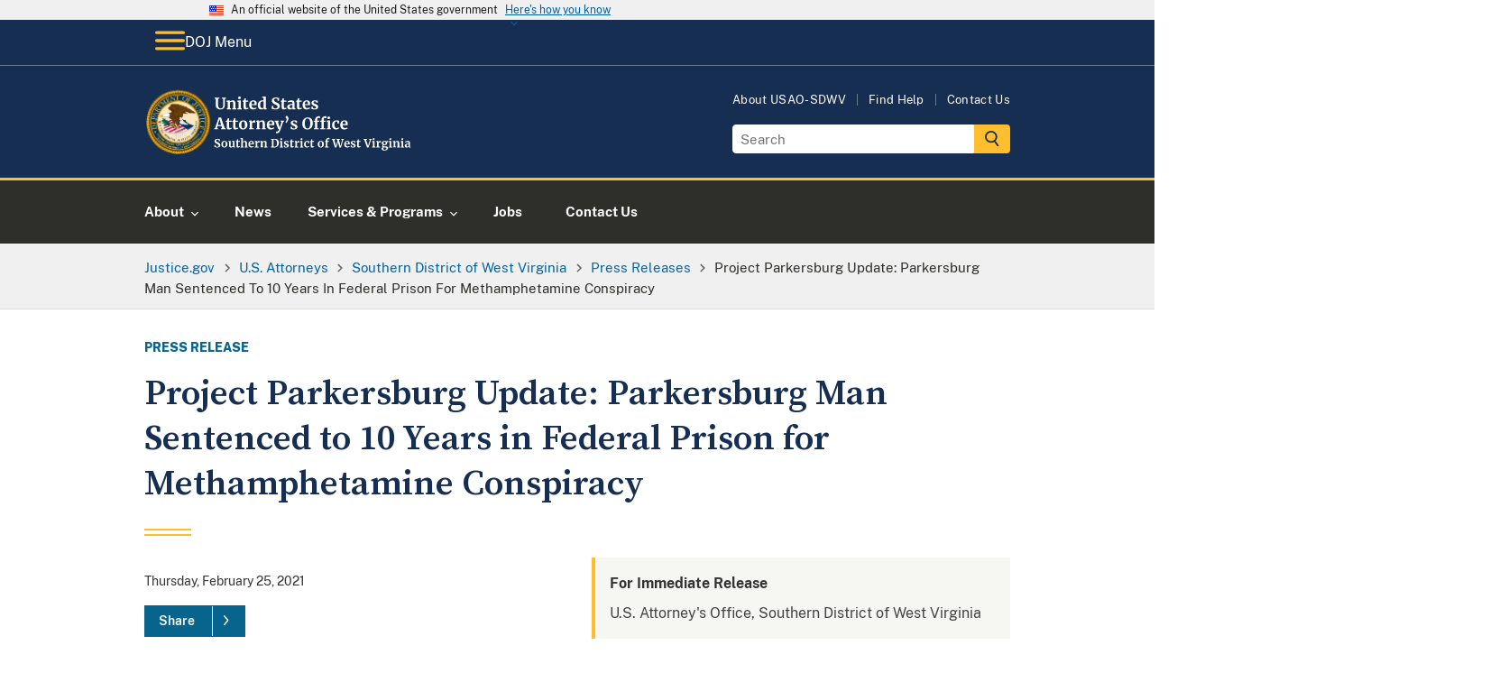

--- FILE ---
content_type: image/svg+xml
request_url: https://www.justice.gov/themes/custom/usdoj_uswds/svg/angle-arrow-right-white.svg
body_size: 133
content:
<?xml version="1.0" encoding="UTF-8"?><svg xmlns="http://www.w3.org/2000/svg" width="38" height="64" viewBox="0 0 38 64"><title>angle-arrow</title><path  fill="#fff" fill-rule="evenodd" d="M3.917.64L.653 3.845C.217 4.273 0 4.765 0 5.32s.217 1.047.653 1.475L26.313 32 .652 57.202c-.436.428-.653.92-.653 1.475 0 .556.217 1.048.653 1.476l3.265 3.205c.435.429.936.642 1.502.642.565 0 1.066-.214 1.5-.642l30.427-29.883c.436-.427.653-.92.653-1.475 0-.556-.217-1.047-.653-1.474L6.921.639C6.486.212 5.985 0 5.42 0c-.566 0-1.067.212-1.503.64z"/></svg>